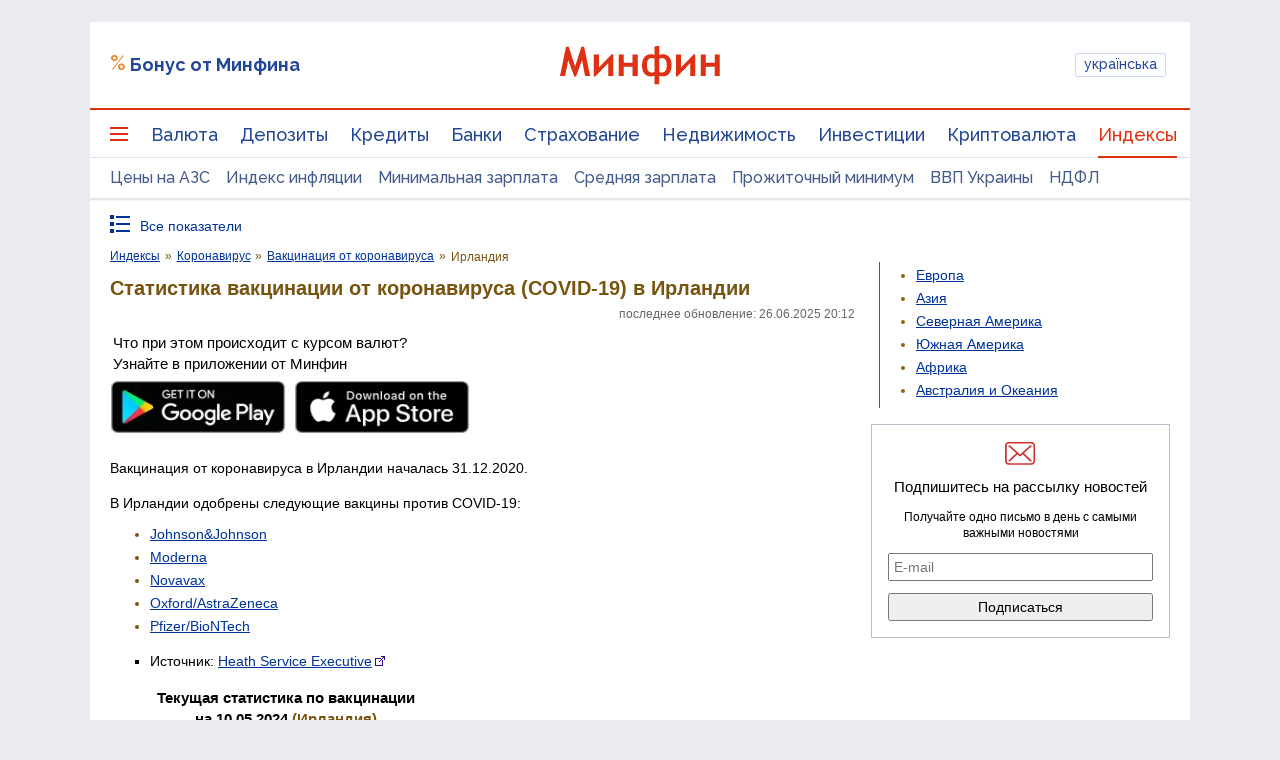

--- FILE ---
content_type: text/html; charset=utf-8
request_url: https://www.google.com/recaptcha/api2/aframe
body_size: 136
content:
<!DOCTYPE HTML><html><head><meta http-equiv="content-type" content="text/html; charset=UTF-8"></head><body><script nonce="T-n64VJ-an_8JVFmqKNJpg">/** Anti-fraud and anti-abuse applications only. See google.com/recaptcha */ try{var clients={'sodar':'https://pagead2.googlesyndication.com/pagead/sodar?'};window.addEventListener("message",function(a){try{if(a.source===window.parent){var b=JSON.parse(a.data);var c=clients[b['id']];if(c){var d=document.createElement('img');d.src=c+b['params']+'&rc='+(localStorage.getItem("rc::a")?sessionStorage.getItem("rc::b"):"");window.document.body.appendChild(d);sessionStorage.setItem("rc::e",parseInt(sessionStorage.getItem("rc::e")||0)+1);localStorage.setItem("rc::h",'1769189671275');}}}catch(b){}});window.parent.postMessage("_grecaptcha_ready", "*");}catch(b){}</script></body></html>

--- FILE ---
content_type: text/css
request_url: https://index.minfin.com.ua/minfin/reference/coronavirus/vaccination/style.css?2026012319
body_size: 17
content:
.compact-table TABLE.line2 { border-bottom:1px solid #889; }
.compact-table TABLE.line2 TD.bg-total { background-color:#f6f6f8; }
.compact-table TABLE.line2 TD { border-top:1px solid #889; padding:3px 0.5rem 3px 0.5rem; }
.compact-table TABLE.line2 TH { border-top:1px solid #889; padding:3px 0.5rem 3px 0.5rem; background-color:#eee; }

TABLE.line2 TD.idx-tablecell-720- { width:0rem; padding-left:0rem; padding-right:0rem; }
TABLE.line2 TD.idx-tablecell-640- { width:0rem; padding-left:0rem; padding-right:0rem; }
TABLE.line2 TH.idx-tablecell-640- { width:0rem; padding-left:0rem; padding-right:0rem; }

.compact-table TH { font-weight:normal; }
@media all and (max-width:800px) { DIV.expand-table { overflow:auto; } }
@media all and (min-width:800px) { DIV.expand-table:hover { position:relative; z-index:5; } }

.compact-table TD.nopaddingleft { padding-left:0px !important; }
.compact-table TD.nopaddingright { padding-right:0px !important; }

TABLE.main-table TD.noborderbottom { border-bottom:none; }
TABLE.main-table TD.borderbottom { border-bottom-style:solid; }
TABLE.main-table STRONG { font-size:120%; font-family:arial,sans-serif !important; }


--- FILE ---
content_type: application/javascript
request_url: https://placeholder.treeum.net/api/v1/?url=https%3A%2F%2Findex.minfin.com.ua%2Freference%2Fcoronavirus%2Fvaccination%2Fireland%2F&callback=__jp0
body_size: 119
content:
__jp0({"slots": [{"fn": "defineSlot", "name": "bn-slot-top", "deferred": false, "initiallyHidden": false, "reloadDelay": 20, "slot": "/21620490616/mf_index/index_reference", "targeting": {"banner_type": "top"}, "sizeMapping": [[[1000, 0], [[728, 90], [970, 90], [980, 120], [980, 180]]], [[800, 0], [[728, 90]]]]}, {"fn": "defineSlot", "name": "bn-slot-premium", "deferred": false, "initiallyHidden": false, "reloadDelay": 20, "slot": "/21620490616/mf_index/index_reference", "targeting": {"banner_type": "premium"}, "sizeMapping": [[[1105, 0], [[240, 350], [240, 400], [240, 500], [240, 600], [300, 250], [300, 600]]], [[0, 0], []]]}, {"fn": "defineSlot", "name": "bn-slot-bottom", "deferred": false, "initiallyHidden": false, "reloadDelay": 15, "slot": "/21620490616/mf_index/index_reference", "targeting": {"banner_type": "bottom"}, "sizeMapping": [[[1060, 0], [[970, 250]]], [[0, 0], []]]}, {"fn": "defineOutOfPageSlot", "name": "bn-slot-branding", "deferred": false, "initiallyHidden": false, "reloadDelay": 0, "slot": "/21620490616/mf_index/index_reference", "targeting": {"banner_type": "branding"}}, {"fn": "defineOutOfPageSlot", "name": "bn-slot-catfish", "deferred": false, "initiallyHidden": false, "reloadDelay": 0, "slot": "/21620490616/mf_index/index_reference", "targeting": {"banner_type": "catfish"}}, {"fn": "defineOutOfPageSlotTopAnchor", "name": "bn-slot-top-anchor", "deferred": false, "initiallyHidden": false, "reloadDelay": 20, "slot": "/21620490616/mf_index/index_reference", "targeting": {"banner_type": "top_anchor"}}, {"fn": "defineSlot", "name": "bn-slot-sky-left", "deferred": true, "initiallyHidden": false, "reloadDelay": 15, "slot": "/21620490616/mf_index/index_reference", "targeting": {"banner_type": "sky-left"}, "sizeMapping": [[[1300, 0], [[160, 600]]], [[0, 0], []]]}, {"fn": "defineSlot", "name": "bn-slot-content-1", "deferred": true, "initiallyHidden": true, "reloadDelay": 15, "slot": "/21620490616/mf_index/index_reference", "targeting": {"banner_type": "content"}, "sizeMapping": [[[1105, 0], [[728, 90], [728, 120], [728, 250]]], [[480, 0], [[300, 250], [300, 600]]], [[0, 0], [[300, 250], [300, 600]]]]}, {"fn": "defineSlot", "name": "bn-slot-content-2", "deferred": true, "initiallyHidden": true, "reloadDelay": 15, "slot": "/21620490616/mf_index/index_reference", "targeting": {"banner_type": "content_2"}, "sizeMapping": [[[1105, 0], [[720, 90], [728, 90], [728, 120], [728, 250]]], [[480, 0], [[300, 250], [300, 600]]], [[0, 0], [[300, 250], [300, 600]]]]}, {"fn": "defineSlot", "name": "bn-slot-sticky-1a", "deferred": true, "initiallyHidden": false, "reloadDelay": 15, "slot": "/21620490616/mf_index/index_reference", "targeting": {"banner_type": "sticky"}, "sizeMapping": [[[600, 0], [[300, 600], [160, 600], [300, 250]]], [[0, 0], []]]}, {"fn": "adtelligentTopAnchor", "name": "bn-slot-adtelligent-top-anchor", "deferred": false, "initiallyHidden": false, "reloadDelay": 20, "slot": "/21620490616/mf_index/index_reference", "targeting": {"banner_type": "hb_top_anchor"}}, {"fn": "defineSlot", "name": "bn-slot-sky-right", "deferred": true, "initiallyHidden": false, "reloadDelay": 0, "slot": "/21620490616/mf_index/index_reference", "targeting": {"banner_type": "sky-right"}, "sizeMapping": [[[1300, 0], [[160, 600]]], [[0, 0], []]]}]})

--- FILE ---
content_type: application/javascript; charset=utf-8
request_url: https://minfin.com.ua/js/main/banners/counter.js?20230331
body_size: 666
content:
/**
 * Created by nikita on 12/1/14.
 */

function MFFrontCounter(key, version, settings) {
    //sync counter usage banners
    window.banners = window.banners || {};
    window.banners.sync = window.banners.sync || false;

    var _isJStorage = false;
    var _key = key;
    var _version = version;
    var _counterVisits = null;
    var _counterViews = null;
    var _maxVisits = settings.maxWisits || 0;
    var _maxViews = settings.maxViews || 0;
    var _period = settings.period || 0;
    var _eventPeriod = settings.eventPeriod || 0;
    var _periodModifier = settings.periodModifier || 'day';
    var _debug = settings.debug || false;

    var debug = function(message){
        if(_debug) {
            console.log(message);
        }
    };
    /**
     *
     * @type {number}
     * @private
     */
    var _tillSeconds = 1000;
    /**
     *
     * @type {number}
     * @private
     */
    var _tillMinutes = 60 * _tillSeconds;
    /**
     *
     * @type {number}
     * @private
     */
    var _tillHours = 60 * _tillMinutes;
    /**
     *
     * @type {number}
     * @private
     */
    var _tillDays = 24 * _tillHours;

    /**
     * calcTill return time on miliseconds
     */
    var calckTill = function (period, modifier) {
        if (modifier === 'second') {
            return period * _tillSeconds;
        } else if (modifier === 'minute') {
            return period * _tillMinutes;
        } else if (modifier === 'hour') {
            return period * _tillHours;
        } else if (modifier === 'day') {
            return period * _tillDays;
        }
    };

    var init = function () {
        if (_isJStorage) {
            if ($.jStorage.get(_key) == null) {
                $.jStorage.set(_key, true);
                $.jStorage.set(_key + '-counter-visits', 0);
                $.jStorage.set(_key + '-counter-views', 0);
                $.jStorage.set(_key + '-version', _version);
            }
        }
        checkVersion();
        return this;
    };


    var checkVersion = function () {
        if ($.jStorage.get(_key + '-version') != _version) {
            $.jStorage.set(_key + '-counter-visits', 0);
            $.jStorage.set(_key + '-counter-views', 0);
            $.jStorage.set(_key + '-version', _version);
        }


    };

    var checkJstorage = function () {
        if ($.jStorage.storageAvailable()) {
            debug("JSTORAGE ENABLED");
            _isJStorage = true;
        } else {
            _isJStorage = false;
            debug("JSTORAGE IS NOT DEFINED");
        }
    };

    var getCounter = function () {
        if (_isJStorage) {
            debug("get counters");
            _counterVisits = $.jStorage.get(_key + '-counter-visits');
            debug('visits counter: '+ _counterVisits);
            _counterViews = $.jStorage.get(_key + '-counter-views');
            debug('views counter: '+ _counterViews);
        }
    };


    var checkSync = function () {
        return window.banners.sync;
    };

    var checkVisit = function () {
        debug('check visits');
        if (_maxVisits == 0) {
            debug('max visits :' + _maxVisits);
            debug('check success');
            return true;
        }
            if (_counterVisits < _maxVisits) {
                debug('visits counter: ' + _counterVisits);
                debug('max visits: ' + _maxVisits);
                _counterVisits++;
                debug('increment visits counter: ' + _counterVisits);
                $.jStorage.set(_key + '-counter-visits', _counterVisits);
                debug('check abort');
                return false;
            } else {
                debug('visits counter: ' + _counterVisits);
                debug('max visits: ' + _maxVisits);
                debug('check success');
                return true;
            }
    };

    var checkView = function () {
        debug('check views');
        if(_maxViews == 0){
            debug('max views:' + _maxVisits);
            debug('check success');
            return true;
        }
        if (_counterViews < _maxViews) {
            debug('views counter: ' + _counterViews);
            debug('max views: ' + _maxViews);
            _counterViews++;
            debug('increment views counter: ' + _counterViews);
            $.jStorage.set(_key + '-counter-views', _counterViews);
            if (_maxVisits != 0) {
                _counterVisits = 0;
                debug('empty visits counter');
                $.jStorage.set(_key + '-counter-visits', _counterVisits);
                debug('visits counter: ' + _counterVisits);
             }
            debug('check success');
            return true;
        } else {
            debug('visits counter: ' + _counterVisits);
            debug('max visits: ' + _maxVisits);
            debug('make till for key and replace key to disabled with till');
            window.banners.sync = window.banners.sync = true;
            $.jStorage.set(_key, false);
            $.jStorage.setTTL(_key, calckTill(_period, _periodModifier));
            debug('check abort');
            return false;
        }
    };

    var checkCompete = function(){
        debug('check views');
      if($.jStorage.get(_key) != false) {
          debug('check success');
          return true;
      }  else {
          debug('check abort');
          return false;
      }
    };

    var visit = function (shownFunc) {
        debug('check process');
        if (!checkSync() && checkCompete()&& checkVisit() && checkView()) {
            debug('shown banner');
            shownFunc();

        }
    };

    this.setHandler = function (handler) {
        visit(handler);
    };

    this.event = function () {
        debug('event process');
        $.jStorage.set(_key, false);
        $.jStorage.setTTL(_key, calckTill(_eventPeriod, _periodModifier));
        debug('banner key set for event');
    };

    checkJstorage();
    if (!_isJStorage) {
        return;
    }

    init();
    getCounter();


    return this;
}









--- FILE ---
content_type: application/javascript; charset=utf-8
request_url: https://fundingchoicesmessages.google.com/f/AGSKWxXUtJ1tXLRI7ul6IAQRR6b_a0coeSMpIlgSjetg5qGRtrppBkQWXox4U1GB3_LcD14q8ML-Y8xWQFjbdQ_GJ8F5WGyvXyKBE5OrzS7N6n9rKF8vr9JerfxloTe5da8dcZDeoMCTjHyQyWyaSgS8prsIR5Tuv90arcs-TGWxTjT3XKIe39iKG-zfaXvO/_/googlecontextualads./pages/ads/bigboxad./searchad_/adinjector.
body_size: -1290
content:
window['8c738f4c-a8f1-4543-b753-ebec1471d12a'] = true;

--- FILE ---
content_type: application/javascript; charset=utf-8
request_url: https://fundingchoicesmessages.google.com/f/AGSKWxUtitldMBQtKIGmglI-09koye_Ogu7LUqg5WDKUBjACqGX69IxTSByIoAoJSzYMioPRVn0JTnBs4_2dThGikrBYQF6o77UDvtuv2Sw-abqhMIp76Ubue-V61VmbaVgk9Ez0pb6e2w==?fccs=W251bGwsbnVsbCxudWxsLG51bGwsbnVsbCxudWxsLFsxNzY5MTg5NjUyLDM3NTAwMDAwMF0sbnVsbCxudWxsLG51bGwsW251bGwsWzddXSwiaHR0cHM6Ly9pbmRleC5taW5maW4uY29tLnVhL3JlZmVyZW5jZS9jb3JvbmF2aXJ1cy92YWNjaW5hdGlvbi9pcmVsYW5kLyIsbnVsbCxbWzgsIms2MVBCam1rNk8wIl0sWzksImVuLVVTIl0sWzE5LCIyIl0sWzE3LCJbMF0iXSxbMjQsIiJdLFsyOSwiZmFsc2UiXV1d
body_size: -213
content:
if (typeof __googlefc.fcKernelManager.run === 'function') {"use strict";this.default_ContributorServingResponseClientJs=this.default_ContributorServingResponseClientJs||{};(function(_){var window=this;
try{
var QH=function(a){this.A=_.t(a)};_.u(QH,_.J);var RH=_.ed(QH);var SH=function(a,b,c){this.B=a;this.params=b;this.j=c;this.l=_.F(this.params,4);this.o=new _.dh(this.B.document,_.O(this.params,3),new _.Qg(_.Qk(this.j)))};SH.prototype.run=function(){if(_.P(this.params,10)){var a=this.o;var b=_.eh(a);b=_.Od(b,4);_.ih(a,b)}a=_.Rk(this.j)?_.be(_.Rk(this.j)):new _.de;_.ee(a,9);_.F(a,4)!==1&&_.G(a,4,this.l===2||this.l===3?1:2);_.Fg(this.params,5)&&(b=_.O(this.params,5),_.hg(a,6,b));return a};var TH=function(){};TH.prototype.run=function(a,b){var c,d;return _.v(function(e){c=RH(b);d=(new SH(a,c,_.A(c,_.Pk,2))).run();return e.return({ia:_.L(d)})})};_.Tk(8,new TH);
}catch(e){_._DumpException(e)}
}).call(this,this.default_ContributorServingResponseClientJs);
// Google Inc.

//# sourceURL=/_/mss/boq-content-ads-contributor/_/js/k=boq-content-ads-contributor.ContributorServingResponseClientJs.en_US.k61PBjmk6O0.es5.O/d=1/exm=kernel_loader,loader_js_executable/ed=1/rs=AJlcJMztj-kAdg6DB63MlSG3pP52LjSptg/m=web_iab_tcf_v2_signal_executable
__googlefc.fcKernelManager.run('\x5b\x5b\x5b8,\x22\x5bnull,\x5b\x5bnull,null,null,\\\x22https:\/\/fundingchoicesmessages.google.com\/f\/AGSKWxWhn-pX3QWaOQQwQsZ_OZ5tgzCNrX-buSw3Ugq8U6eV71ipd5yrQKtg5EawLyA07APR6faRf5wl3Tl0MiEssY6roRcMTw5aUyzVWvLi61D6OBnq9hfRKasDutYZZXKYq8TIM6Z5Mg\\\\u003d\\\\u003d\\\x22\x5d,null,null,\x5bnull,null,null,\\\x22https:\/\/fundingchoicesmessages.google.com\/el\/AGSKWxU3H4b29mkaeeV8_9_jYDK8-ynqHvZP0ZvtaSUIBp7zxpmBhukijUGEP36CYuB-I0HiIwJCisZjwwoeObmoH13P2gAgWEsRn_XF2LD4Qe71YSDInbGYnqt2w02cMjo4nh_-AbFkVA\\\\u003d\\\\u003d\\\x22\x5d,null,\x5bnull,\x5b7\x5d\x5d\x5d,\\\x22minfin.com.ua\\\x22,1,\\\x22en\\\x22,null,null,null,null,1\x5d\x22\x5d\x5d,\x5bnull,null,null,\x22https:\/\/fundingchoicesmessages.google.com\/f\/AGSKWxXQJMEIvF2_b4wosLrhXwuOQY-saXRF7mYext5JSgo7Kqu5ZI5x2aRa6Z0HS766v2q7qWpPdYq0ixKQOZkENs37gedjzHdWcv3Tskfve_VB6-kw0b9WcNP7IfNWFy3aUseC1yuDWg\\u003d\\u003d\x22\x5d\x5d');}